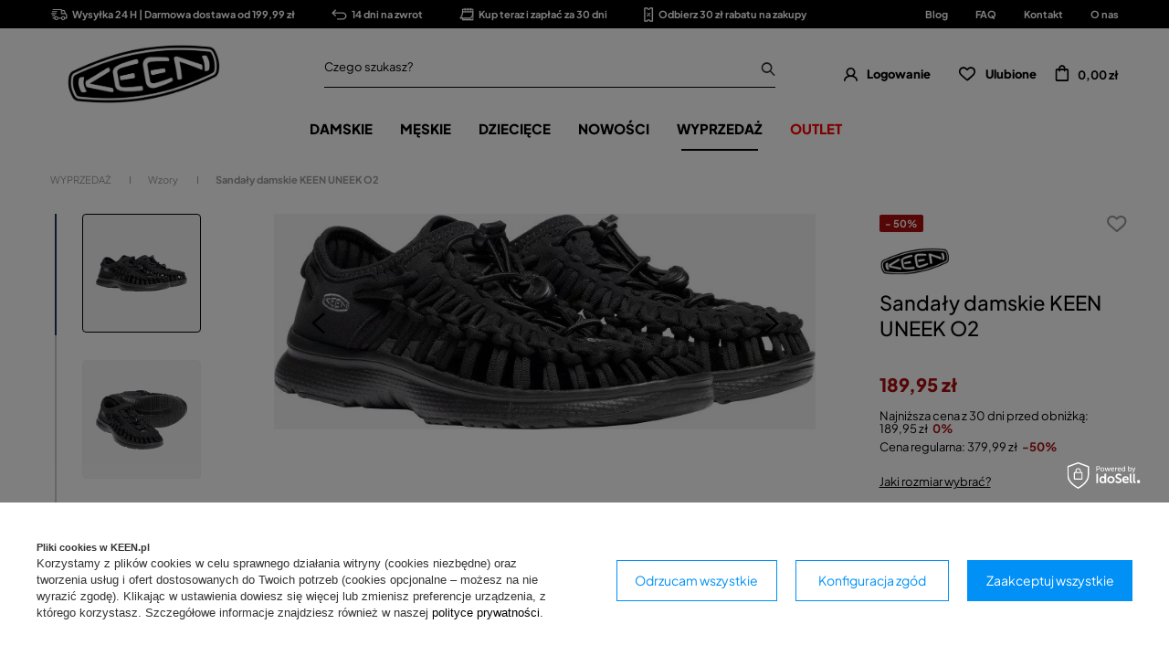

--- FILE ---
content_type: text/html; charset=utf-8
request_url: https://keen.pl/ajax/projector.php?action=get&product=8683&size=uniw&get=sizeavailability,sizedelivery,sizeprices
body_size: 482
content:
{"sizeavailability":{"visible":"y","status_description":"Produkt niedost\u0119pny","status_gfx":"\/data\/lang\/pol\/available_graph\/graph_1_5.png","status":"disable","minimum_stock_of_product":"2","delay_time":{"unknown_delivery_time":"true"}},"sizedelivery":{"undefined":"false","shipping":"10.50","shipping_formatted":"10,50 z\u0142","limitfree":"199.99","limitfree_formatted":"199,99 z\u0142","shipping_change":"10.50","shipping_change_formatted":"10,50 z\u0142","change_type":"up"},"sizeprices":{"value":"189.95","price_formatted":"189,95 z\u0142","price_net":"154.43","price_net_formatted":"154,43 z\u0142","yousave_percent":"50","omnibus_price":"189.95","omnibus_price_formatted":"189,95 z\u0142","omnibus_yousave":"0","omnibus_yousave_formatted":"0,00 z\u0142","omnibus_price_net":"154.43","omnibus_price_net_formatted":"154,43 z\u0142","omnibus_yousave_net":"0","omnibus_yousave_net_formatted":"0,00 z\u0142","omnibus_yousave_percent":"0","omnibus_price_is_higher_than_selling_price":"false","vat":"23","yousave":"190.04","maxprice":"379.99","yousave_formatted":"190,04 z\u0142","maxprice_formatted":"379,99 z\u0142","yousave_net":"154.50","maxprice_net":"308.93","yousave_net_formatted":"154,50 z\u0142","maxprice_net_formatted":"308,93 z\u0142","worth":"189.95","worth_net":"154.43","worth_formatted":"189,95 z\u0142","worth_net_formatted":"154,43 z\u0142","srp":"189.99","srp_formatted":"189,99 z\u0142","srp_diff_gross":"0.04","srp_diff_gross_formatted":"0,04 z\u0142","srp_diff_percent":"0","srp_net":"154.46","srp_net_formatted":"154,46 z\u0142","srp_diff_net":"0.03","srp_diff_net_formatted":"0,03 z\u0142","max_diff_gross":"190.04","max_diff_gross_formatted":"190,04 z\u0142","max_diff_percent":"50","max_diff_net":"154.5","max_diff_net_formatted":"154,50 z\u0142","basket_enable":"y","special_offer":"false","rebate_code_active":"n","priceformula_error":"false"}}

--- FILE ---
content_type: text/html; charset=utf-8
request_url: https://keen.pl/ajax/get-deliveries.php?mode=productAndBasket&products[8683][uniw][quantity]=1
body_size: -67
content:
{"errors":{"products":"Some Of Products Not Exists: 8683-uniw"}}